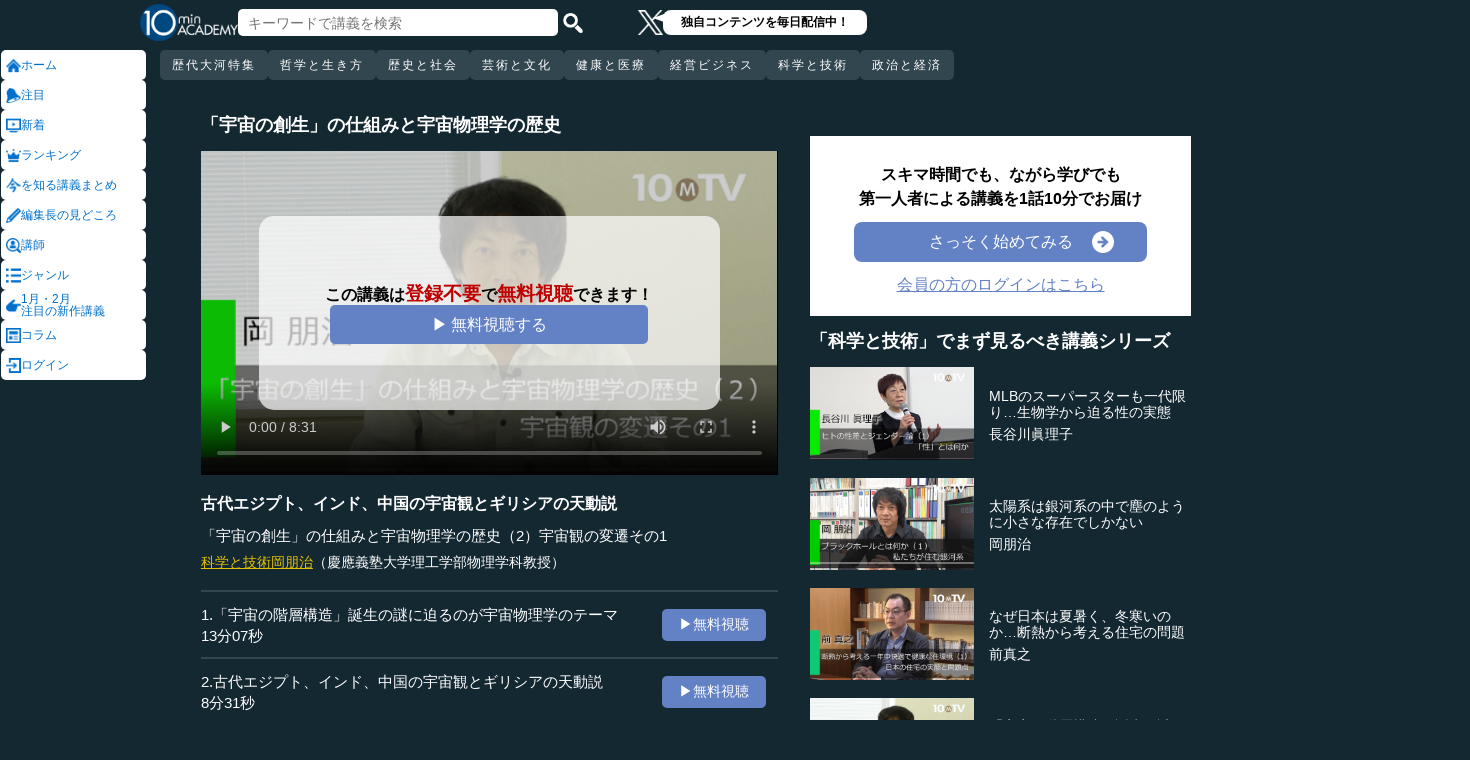

--- FILE ---
content_type: text/html; charset=UTF-8
request_url: https://10mtv.jp/pc/content/detail.php?movie_id=3787
body_size: 19753
content:
<!DOCTYPE html>
<html lang="ja">
<head>
 <meta http-equiv="Content-Type" content="text/html; charset=UTF-8" />
 <script type="text/javascript" src="/js/jquery-1.9.0.min.js"></script>

<meta name="robots" content="noarchive" />
<link rel="stylesheet" type="text/css" href="https://10mtv.jp//pc/css/common.css.php">
<link rel="stylesheet" href="https://10mtv.jp//pc/css/flipsnap.css.php">
<script type="text/javascript" src="https://10mtv.jp/js/custom-scripting.js"></script>
<script type="text/javascript" src="https://10mtv.jp/js/util.js"></script>
<script type="text/javascript" src="https://10mtv.jp/js/flipsnap.min.js"></script>



<link href="https://10mtv.jp/js/lity-1.6.1/dist/lity.css" rel="stylesheet">
<script src="https://10mtv.jp/js/lity-1.6.1/dist/lity.js"></script>

<script src="/v2/js/jquery.lazyload.js"></script>

<link rel="stylesheet" href="https://10mtv.jp/pc/css/thumbnail.css.php" media="screen">
<script type="text/javascript" src="https://10mtv.jp/js/thumbnail.js.php"></script>

<style>
body {
	overflow-x: hidden;
}

#pagetop_box{
	left: auto;
	right: 15px;
	bottom: 120px;
}

.header-common{
	width: 100%;
	position: fixed;
	top: 0;
	z-index: 100;
	height: auto;
	background: #142832;
}
.left-menu{
	position: absolute;
	left: 0;
	top: 0;
	/*height: 100%;*/
	display: flex;
	flex-flow: column;
	/*flex-basis: 150px;
	flex-shrink: 0;*/
	row-gap: 8px;
	background: #142832;
	padding-top: 50px;
	width: 150px;
}
.header-common .left-menu .menu-item{
	display: flex;
	align-items: center;
	column-gap: 5px;
	width: 90%;
	margin-left: 1px;
	background: #fff;
	padding: 5px;
	border: none;
	border-radius: 5px;
	height: 20px;
	color: #0070CC;
}

.header-common .left-menu #mydata-item{
	width: 93.5%;
	margin-left: 0px;
	border-radius: 4px;
}


.mydata-add-class{
	background: #0070CC !important;
	border-bottom-left-radius: 0 !important;
	border-bottom-right-radius: 0 !important;
	color: #fff !important;
}

.header-common .active{
	background: #0070CC !important;
	color: #fff !important;
}
.header-common .left-menu .menu-item img{
	width: 15px;
	height: 15px;
}
.header-common .left-menu .menu-item .icon_text{
	font-size: 12px;
	line-height: 12px;
}
.header-common .header-inner{
	background: #142832;
	width: calc(100% - 150px);
	position: relative;
	margin-left: 150px;
}
.header-common .header-inner .header-top{
	display: flex;
	align-items: center;
	/*justify-content: space-between;*/
	column-gap: 30px;
	height: 45px;
}
.header-common .header-inner .header-logo{
	margin-left: -10px;
}
.header-common .header-inner .header-logo img{
	width: 98px;
	height: auto;
	padding-bottom: 0;
	vertical-align: bottom;
}
.header-common .header-inner .header-search{
	display: flex;
	align-items: center;
	height: 38px;
}
.search-input-box {
	flex-grow: 1;
	height: 70% !important;
	width: 300px !important;
	border: none !important;
	padding: 0 10px !important;
	border-radius: 5px;
}
.header-search img {
	width: 20px;
	height: 20px;
	cursor: pointer;
	padding: 0 5px;
}
.top-dummy{
	width: 150px;
}
/* スクロールバーを非表示化 */
.no-scrollbar::-webkit-scrollbar {
	display: none;
}
.no-scrollbar {
	-ms-overflow-style: none;
	scrollbar-width: none;
}

/* タブメニュー */
.header-common .header-inner .header-tab-menu{
	height: 40px;
	position: relative;
	width: 100%;
	display: grid;
	grid-template-columns: min-content 1fr min-content;
	align-items: center;
	justify-content: center;
}

/* 矢印ボタンのスタイル */
.header-common .header-inner .header-tab-menu .arrow-button {
	background-color: transparent;
	z-index: 10;
	border: none;
	outline: none;
	cursor: pointer;
	display: flex;
	align-items: center;
	justify-content: center;
	transition: all 0.3s ease-in-out;
	padding: 4px 5px;
}
#left-arrow {
	grid-column: 1;
}
#right-arrow {
	grid-column: 3;
}
.header-common .header-inner .header-tab-menu .arrow-button img {
	width: 20px;
	height: 20px;
}

/* 矢印を非表示にするクラス */
.hidden {
	opacity: 0;
	pointer-events: none;
	width: 0.1px;
	padding: 0;
	overflow: hidden;
}

/* 横スクロールメニューのスタイル */
.header-common .header-inner .header-tab-menu .scroll-menu {
	display: flex;
	align-items: center;
	overflow-x: auto;
	white-space: nowrap;
	height: 40px;
	gap: 16px;
	grid-column: 2;
}

/* ボタンのスタイル */
.header-common .header-inner .header-tab-menu .menu-button {
	display: inline-block;
	padding: 9px 12px;
	border-radius: 5px;
	height: 30px;
	font-size: 12px;
	line-height: 12px;
	font-weight: 500;
	flex-shrink: 0;
	background-color: #324650;
	transition: background-color 0.3s, color 0.3s;
	border: none;
	outline: none;
	cursor: pointer;
	color: #ffffff;
	letter-spacing: 2px;
}

/* 画面幅が750px以下の場合の調整 */
@media (max-width: 750px) {
	.header-common .header-inner .header-tab-menu {
		grid-template-columns: min-content 1fr;
	}
	#left-arrow {
		grid-column: 1;
	}
	#right-arrow {
		position: absolute;
		top: 0;
		right: 0;
		height: 100%;
		background: #142832;
		z-index: 10;
	}
	.search-input-box {
		width: clamp(150px, calc(100% - 20px), 300px) !important;
	}
}

.header-common .left-menu details{
	box-sizing: border-box;
	background: #fff;
	width: 145px;
	font-size: 12px;
	text-align: left;
	border-radius: 5px;
	margin-left: 1px;
}
.header-common .left-menu details summary{
	cursor: pointer;
	list-style: none;
}
.header-common .left-menu details summary::-webkit-details-marker{
	display: none;
}

.header-common .left-menu details ul{
	margin-top: 2px;
	padding: 0;
	list-style: none;
	max-height: 150px;
	overflow-y: auto;
	width: 100%;
	box-sizing: border-box;
}

.header-common .left-menu details ul::-webkit-scrollbar {
	width: 8px; 
	height: 8px;
}

.header-common .left-menu details ul::-webkit-scrollbar-thumb {
	background-color: #aaa; 
	border-radius: 4px;
}

.header-common .left-menu details ul::-webkit-scrollbar-corner {
	border-bottom-right-radius: 5px; 
	background: transparent;
}

.header-common .left-menu details li{
      margin: 0;
}

.header-common .left-menu details a{
	text-decoration: none;
	color: #338CD6;
	display: block;
	width: 100%;
	padding: 6px 8px 6px 17%;
	box-sizing: border-box;
	position: relative;
}

.header-common .left-menu details a::after{
	content: '';
	position: absolute;
	left: 8px;
	right: 8px;
	bottom: 0;

	height: 1px;
	background-color: #ddd;
}

/* 最後の項目には下線を表示しない */
.header-common .left-menu details ul li:last-child a::after{
	content: none;
}

/*
@media screen and (max-height: 1080px) and (max-width: 1920px) {
	.header-common .left-menu details ul{
		max-height: 70px!important;
	}

	.header-common .left-menu details a{
		padding: 2px 8px 2px 17%!important;
	}
}
*/

.mydata-list{
	max-height: 70px!important;
}

.mydata-list-a{
	padding: 2px 8px 2px 17%!important;
}

.top-register-box {
	width: 100%;
	background-color: #FFF;
	font-size: 14px;
	position: fixed;
	bottom: 0;
	left: 0;
	right: 0;
	z-index: 100;
}

.top-register-warp {
	margin: 7px 4px;
	background: #FFD700;
	border-radius: 5px;
}

.top-register-inner {
	display: flex;
	justify-content: center;
	align-items: center;
	gap: 40px;
	width: 980px;
	margin: 0 auto;
	padding: 5px 0;
}

.top-register-inner .entry {
	gap: 30px;
	display: flex;
	align-items: center;
	padding: 5px 20px 5px 70px;
	background: #142832;
	color: #fff;
	font-weight: bold;
	border-radius: 5px;
	white-space: nowrap;
	width: 250px;
	box-sizing: border-box;
}

.entry img {
	height: 20px;
	margin-left: auto;
}

.top-register-title {
	white-space: nowrap;
	align-self: center;
}

/* 注目デザイン */
.top-bell {
	position: fixed;
	bottom: 110px;
	right: 11px;
	display: flex;
	z-index: 1001;
}

.top-bell .bell-image {
	background: #fff;
	padding: 15px;
	display: flex;
	align-items: center;
	justify-content: center;
	flex-direction: column;
	border: 0;
	border-radius: 45px;
	width: 45px;
	flex-shrink: 0;
}

.top-bell .bell-image img {
	width: 25px;
	height: auto;
	display: block;
}

.top-bell .bell-image a {
	text-decoration: none;
}

.top-bell .bell-text {
	padding-top: 2px;
	font-size: 12px;
}

.x-area{
	display: flex;
	justify-content: center;
	align-items: center;
	gap: 15px;
	height: 45px;
	margin-left: 50px;
	padding: 20px 0;
}

.x-area .icon{
	flex-shrink: 0;
}

.x-area .icon img{
	width: 25px;
	aspect-ratio: 1 / 1;
	height: auto;
	display: block;
}

.balloon{
	position: relative;
	background: #ffffff;
	padding: 0 10px;
	border-radius: 8px;
	font-size: 12px;
	line-height: 1.3;
	color: #000;
}

.balloon::before{
	content: "";
	position: absolute;
	left: -10px;
	top: 32%;
	transform: translateY(-50%);
	border-width: 4px 11px 4px 0;
	border-style: solid;
	border-color: transparent #ffffff transparent transparent;
}

.balloon p{
	margin: 5px 8px;
	white-space: nowrap;
	font-weight: bold;
}

.balloon a{
	text-decoration: none;
	color: #000;
}
</style>

<script>
var pagetop_flag = false;

$(document).ready(function(){
	const scr_w = screen.width;
	const scr_h = screen.height;
	const aspect = scr_w / scr_h;

	// 幅 <= 1920 かつ 高さ < 1200
	if(scr_w <= 1920 && scr_h >= 600 && scr_h <= 1079 && aspect >= 1.70 && aspect <= 1.85) {
		$("#mydata-details ul").addClass("mydata-list");
		$("#mydata-details ul li a").addClass("mydata-list-a");
	}

	// スクロール位置
	const scr_idex = "0";
	$('#scroll-menu').scrollLeft(scr_idex);

	// トップへ戻るボタン
	var pagetop = $('#pagetop_box');
	$(window).scroll(function(){

		if($(this).scrollTop() > 400 ){
			if(!pagetop_flag){
				pagetop.fadeIn();
				pagetop_flag = true;
			}

	    	}else{
	    		if(pagetop_flag){
			    	pagetop.fadeOut();
	    			pagetop_flag = false;
	    		}
		}

	});

	pagetop.click(function(){
		$('body, html').animate({scrollTop:0}, 500);
		return false;
	});

	// 検索
	$('.top-serach').click(function() {
		$('#fm-header').submit();
	});

	$('#mydata-details').on('toggle', function() {
		const isOpened = this.open;
		if (isOpened) {
			$('#mydata-item').addClass('mydata-add-class');
			$('#mydata-icon').attr('src', 'https://10mtv.jp/v2/images/common/icons/pc/mydata_active.png');
		} else {
			$('#mydata-item').removeClass('mydata-add-class');
			$('#mydata-icon').attr('src', 'https://10mtv.jp/v2/images/common/icons/pc/mydata_inactive.png');
		}
	});

	$('.tab-menu-link').on('click', function(e) {
		var target = this.dataset.href;

		var idx = $('#scroll-menu').scrollLeft();
		if(idx > 0) {
			target = (target.includes('?')) ? target + "&scr_idex=" + idx : target + "?scr_idex=" + idx;
		}

//		setTimeout(function() {
			window.location.href = target;
//		}, 500); 
	});
});

$(document).ready(function() {
	const scrollMenu = $('#scroll-menu');
	const leftArrow = $('#left-arrow');
	const rightArrow = $('#right-arrow');
	const scrollAmount = 200;
	const tolerance = 5;

	const checkArrows = () => {
		// scrollWidthはjQueryでは取得できないため、ネイティブのDOM要素を使用
		const scrollWidth = scrollMenu.prop('scrollWidth');
		const clientWidth = scrollMenu.width();

		// Math.round() を使用して、スクロール値の比較における微小な差を吸収
		const scrollLeft = Math.round(scrollMenu.scrollLeft());
		const maxScrollLeft = Math.round(scrollWidth - clientWidth);

		// スクロールが必要かどうかを判定
		const isScrollNeeded = scrollWidth > clientWidth + tolerance;

		if (isScrollNeeded) {
			// 左矢印の表示/非表示を切り替え
			// scrollLeft が 0 (または tolerance 内) なら非表示
			leftArrow.toggleClass('hidden', scrollLeft <= tolerance);

			// 右矢印の表示/非表示を切り替え
			// scrollLeft が最大スクロール位置 (またはその tolerance 内) なら非表示
			rightArrow.toggleClass('hidden', scrollLeft >= maxScrollLeft - tolerance);
		} else {
			// スクロールが必要ない場合は両方の矢印を非表示
			leftArrow.addClass('hidden');
			rightArrow.addClass('hidden');
		}
	};

	// 左矢印クリック
	leftArrow.on('click', function() {
		// 現在のスクロール位置から scrollAmount 分引く
		scrollMenu.scrollLeft(scrollMenu.scrollLeft() - scrollAmount);

		// スクロール後、矢印のチェックを非同期で実行
		setTimeout(checkArrows, 50);
	});

	// 右矢印クリック時
	rightArrow.on('click', function() {
		// 現在のスクロール位置に scrollAmount 分足す
		scrollMenu.scrollLeft(scrollMenu.scrollLeft() + scrollAmount);

		// スクロール後、矢印のチェックを非同期で実行
		setTimeout(checkArrows, 50);
	});

	// スクロール時とウィンドウリサイズ時に矢印をチェック
	scrollMenu.on('scroll', checkArrows);

	// ウィンドウリサイズ時は、スクロールバーの出現/消失の処理を考慮してディレイを入れる
	$(window).on('resize', function() {
		setTimeout(checkArrows, 150);
	});

	// 初期実行
	checkArrows();
});

</script>

<!-- Google Ad Manager (GPT) -->
<script async src="https://securepubads.g.doubleclick.net/tag/js/gpt.js"></script><script async src="https://securepubads.g.doubleclick.net/tag/js/gpt.js" crossorigin="anonymous"></script>
<script>
  window.googletag = window.googletag || {cmd: []};
  googletag.cmd.push(function() {
    googletag.defineSlot('/22943064003/10mtv_movie', [[336, 280], [300, 250]], 'div-gpt-ad-1769067899468-0').addService(googletag.pubads());
    googletag.pubads().enableSingleRequest();
    googletag.enableServices();
  });
</script>


<!-- Google Tag Manager -->
<script>(function(w,d,s,l,i){w[l]=w[l]||[];w[l].push({'gtm.start':
new Date().getTime(),event:'gtm.js'});var f=d.getElementsByTagName(s)[0],
j=d.createElement(s),dl=l!='dataLayer'?'&l='+l:'';j.async=true;j.src=
'https://www.googletagmanager.com/gtm.js?id='+i+dl;f.parentNode.insertBefore(j,f);
})(window,document,'script','dataLayer','GTM-5KW5K8F5');</script>
<!-- End Google Tag Manager -->

<link rel="apple-touch-icon" href="https://10mtv.jp/image/icon2.png">

<title>古代エジプト、インド、中国の宇宙観とギリシアの天動説 - 岡朋治 | 教養動画メディア『テンミニッツ・アカデミー』</title>

<meta property="fb:app_id" content="1668188140098602" />
<meta property="og:type" content="article"/>
<meta property="og:title" content="古代エジプト、インド、中国の宇宙観とギリシアの天動説 - 岡朋治 | 教養動画メディア『テンミニッツ・アカデミー』"/>
<meta property="og:description" content="人類はこれまでどのように宇宙を見てきたのか。古くは神話的な宇宙観が支配的であった。古代のエジプト、インド、中国の宇宙観をたどりながら、ギリシアの宇宙観を紐解く。有名な天動説は古代ギリシアで最初に生まれたものだが、その原型はどういったものだったのか。（全12話中第2話）" />
<meta property="og:site_name" content="テンミニッツ・アカデミー"/>

<meta name="twitter:card" content="summary_large_image">
<meta name="twitter:site" content="@10mtv_opinion">
<meta name="twitter:title" content="古代エジプト、インド、中国の宇宙観とギリシアの天動説 - 岡朋治 | 教養動画メディア『テンミニッツ・アカデミー』">
<meta name="twitter:description" content="人類はこれまでどのように宇宙を見てきたのか。古くは神話的な宇宙観が支配的であった。古代のエジプト、インド、中国の宇宙観をたどりながら、ギリシアの宇宙観を紐解く。有名な天動説は古代ギリシアで最初に生まれたものだが、その原型はどういったものだったのか。（全12話中第2話）">
<meta name="description" content="人類はこれまでどのように宇宙を見てきたのか。古くは神話的な宇宙観が支配的であった。古代のエジプト、インド、中国の宇宙観をたどりながら、ギリシアの宇宙観を紐解く。有名な天動説は古代ギリシアで最初に生まれたものだが、その原型はどういったものだったのか。（全12話中第2話）">
<meta property="og:image" content="https://10mtv.jp/image/movie_poster.php?movie_id=3787&lecturer_id=202" />
<meta name="twitter:image" content="https://10mtv.jp/image/movie_poster.php?movie_id=3787&lecturer_id=202">

<script type="application/ld+json">
{
	"@context": "https://schema.org",
	"@type": "Article",
	"headline": "古代エジプト、インド、中国の宇宙観とギリシアの天動説",
	"image": [
		"https://10mtv.jp/image/movie_poster.php?movie_id=3787&lecturer_id=202"
	],
	"datePublished": "2020-12-20T00:00:00+09:00",
	"dateModified": "2020-12-20T00:00:00+09:00",
	"author": {
		"@type": "Person",
		"name": "岡朋治",
		"jobTitle": "慶應義塾大学理工学部物理学科教授",
		"url": "https://10mtv.jp/pc/content/lecturer_detail.php?lecturer_id=202",
		"worksFor": {
			"@type": "Organization",
			"name": "慶應義塾大学理工学部物理学科教授"
		}
	},
	"publisher": {
		"@type": "Organization",
		"name": "テンミニッツ・アカデミー",
		"logo": {
			"@type": "ImageObject",
			"url": "https://10mtv.jp/v2/images/common/site-image.png"
		}
	},
	"description": "人類はこれまでどのように宇宙を見てきたのか。古くは神話的な宇宙観が支配的であった。古代のエジプト、インド、中国の宇宙観をたどりながら、ギリシアの宇宙観を紐解く。有名な天動説は古代ギリシアで最初に生まれたものだが、その原型はどういったものだったのか。（全12話中第2話）"
}
</script>

<script type="application/ld+json">
{
	"@context": "https://schema.org",
	"@type": "BreadcrumbList",
	"itemListElement":
	[
		{
			"@type": "ListItem",
			"position": 1,
			"name": "テンミニッツ・アカデミー",
			"item": "https://10mtv.jp/"
		},
		{
			"@type": "ListItem",
			"position": 2,
			"name": "講師一覧",
			"item": "https://10mtv.jp/pc/content/lecturer_list.php"
		},
		{
			"@type": "ListItem",
			"position": 3,
			"name": "岡朋治",
			"item": "https://10mtv.jp/pc/content/lecturer_detail.php?lecturer_id=202"
		},
		{
			"@type": "ListItem",
			"position": 4,
			"name": "古代エジプト、インド、中国の宇宙観とギリシアの天動説",
			"item": "https://10mtv.jp/pc/content/detail.php?movie_id=3787"
		}
	]
}
</script>

</head>




<body>
<!-- Google Tag Manager (noscript) -->
<noscript><iframe src="https://www.googletagmanager.com/ns.html?id=GTM-5KW5K8F5"
height="0" width="0" style="display:none;visibility:hidden"></iframe></noscript>
<!-- End Google Tag Manager (noscript) -->


<img id="pagetop_box" src="https://10mtv.jp/v2/images/common/back_to_top.png">

<header class="header-common">

	<div class="left-menu">
		<a href="/index.php">
<div class="menu-item">
	<img src="https://10mtv.jp/v2/images/common/icons/pc/home_inactive.png" alt="ホーム">
	<div class="icon_text">ホーム</div>
</div>
</a><a href="/pc/content/detail.php?movie_id=3725"
	onclick="gtag('event', 'select_content', {'group_id': '非会員','item_list_name': 'ホーム枠_注目ダイレクト','item_brand': '独裁の世界史～未来への提言編','item_name': '独裁の世界史～未来への提言編（1）国家の三つの要素','item_category': '歴史と社会','item_category2': '歴史・民族'});">
<div class="menu-item">
	<img src="https://10mtv.jp/v2/images/common/icons/pc/bell_inactive.png" alt="注目">
	<div class="icon_text">注目</div>
</div>
</a><a href="/pc/content/search_list.php">
<div class="menu-item">
	<img src="https://10mtv.jp/v2/images/common/icons/pc/new_inactive.png" alt="新着">
	<div class="icon_text">新着</div>
</div>
</a><a href="/pc/content/ranking.php">
<div class="menu-item">
	<img src="https://10mtv.jp/v2/images/common/icons/pc/rank_inactive.png" alt="ランキング">
	<div class="icon_text">ランキング</div>
</div>
</a><a href="/pc/feature/index.php">
<div class="menu-item">
	<img src="https://10mtv.jp/v2/images/common/icons/pc/special_inactive.png" alt="今を知る講義まとめ">
	<div class="icon_text">を知る講義まとめ</div>
</div>
</a><a href="/pc/highlight/"
	onclick="gtag('event', 'select_content', {'group_id': '非会員','item_list_name': 'ホームボタン_編集長が語る','item_brand': '','item_name': '編集長が語るページ','item_category': '','item_category2': ''});">
<div class="menu-item">
	<img src="https://10mtv.jp/v2/images/common/icons/pc/highlight_inactive.png" alt="編集長の見どころ">
	<div class="icon_text">編集長の見どころ</div>
</div>
</a><a href="/pc/content/lecturer_list.php">
<div class="menu-item">
	<img src="https://10mtv.jp/v2/images/common/icons/pc/lecturer_inactive.png" alt="講師">
	<div class="icon_text">講師</div>
</div>
</a><a href="/pc/content/genre.php"
	onclick="gtag('event', 'select_content', {'group_id': '非会員','item_list_name': 'ホームボタン_ジャンル','item_brand': '','item_name': 'ジャンルページ','item_category': '','item_category2': ''});">
<div class="menu-item">
	<img src="https://10mtv.jp/v2/images/common/icons/pc/genre_inactive.png" alt="ジャンル">
	<div class="icon_text">ジャンル</div>
</div>
</a><a href="/program_guide/"
	onclick="gtag('event', 'select_content', {'group_id': '非会員','item_list_name': 'ホームボタン_注目の新作講義','item_brand': '','item_name': 'プログラムガイド','item_category': '','item_category2': ''});">
<div class="menu-item">
	<img src="https://10mtv.jp/v2/images/common/icons/pc/guide_inactive.png" alt="1月・2月<br>注目の新作講義">
	<div class="icon_text">1月・2月<br>注目の新作講義</div>
</div>
</a><a href="/pc/column/"
	onclick="gtag('event', 'select_content', {'group_id': '非会員','item_list_name': 'ホームボタン_コラム','item_brand': '','item_name': 'コラムページ','item_category': '','item_category2': ''});">
<div class="menu-item">
	<img src="https://10mtv.jp/v2/images/common/icons/pc/column_inactive.png" alt="コラム">
	<div class="icon_text">コラム</div>
</div>
</a><a href="/pc/login.php">
<div class="menu-item">
	<img src="https://10mtv.jp/v2/images/common/icons/pc/login_inactive.png" alt="ログイン">
	<div class="icon_text">ログイン</div>
</div>
</a>
	</div>

	<div class="header-inner">
		<div class="header-top">
			<div class="header-logo">
				<a href="https://10mtv.jp/index.php" style="display: block;text-align: center;">
					<img src="/v2/images/non_member/pc_top_logo.png" alt="テンミニッツ・アカデミー｜有識者による1話10分のオンライン講義">
				</a>
			</div>
			<form method="get" action="https://10mtv.jp/pc/content/search_list.php" id="fm-header">
			<div class="header-search">
				<input type="text" name="keyword" class="search-input-box" value="" placeholder="キーワードで講義を検索">
				<img class="top-serach" src="/v2/images/common/icon_search.png" alt="検索">
			</div>
			</form>
			<div class="x-area">
				<div class="icon">
					<a href="https://x.com/10mtv_opinion" target="_blank" rel="noopener noreferrer">
					<img src="/v2/images/common/icons/logo-white.png" alt="エックス">
					</a>
				</div>
				<div class="balloon">
					<a href="https://x.com/10mtv_opinion" target="_blank" rel="noopener noreferrer">
					<p>
						独自コンテンツを毎日配信中！
					</p>
					</a>
				</div>
			</div>
		</div>
		<div class="header-tab-menu">
			<button id="left-arrow" class="arrow-button hidden" aria-label="前の項目へ">
				<img src="/v2/images/common/icons/pc/left_arrow.png" alt="前へ">
			</button>

			<nav id="scroll-menu" class="scroll-menu no-scrollbar">
				<button class="menu-button tab-menu-link" data-href="/pc/custom/index.php?tag_id=90">歴代大河特集</button><button class="menu-button tab-menu-link" data-href="/index.php?tag_id=4">哲学と生き方</button><button class="menu-button tab-menu-link" data-href="/index.php?tag_id=2">歴史と社会</button><button class="menu-button tab-menu-link" data-href="/index.php?tag_id=5">芸術と文化</button><button class="menu-button tab-menu-link" data-href="/index.php?tag_id=7">健康と医療</button><button class="menu-button tab-menu-link" data-href="/index.php?tag_id=6">経営ビジネス</button><button class="menu-button tab-menu-link" data-href="/index.php?tag_id=3">科学と技術</button><button class="menu-button tab-menu-link" data-href="/index.php?tag_id=1">政治と経済</button>
			</nav>

			<button id="right-arrow" class="arrow-button hidden" aria-label="次の項目へ">
				<img src="/v2/images/common/icons/pc/right_arrow.png" alt="次へ">
			</button>
		</div>
	</div>
</header>
<script src="https://10mtv.jp/v2/js/jquery.lazyload.js"></script>
<script>
// Lazy Loadを起動する
$( function(){
	$( 'img.lazy' ).lazyload({
		threshold: 500 ,		// 200pxの距離まで近づいたら表示する
		effect: "fadeIn" ,		// じわじわっと表示させる
		effect_speed: 1000 ,	// 1秒かけて表示させる
	});

	$( 'img.lazy_doc_img' ).lazyload({
		effect: "fadeIn" ,		// じわじわっと表示させる
		effect_speed: 1000 ,	// 1秒かけて表示させる
		event: 'sporty'
	});
});

$(document).ready(function(){

	const judge_sec = 89;
	const judge_sec2 = "408";
	const free_flag = "1";
	var send_flg = 0;

	// 講義操作
	const video = $('#video_id').get(0);
	if(free_flag == 0) {
		//----------------------------------------------------------
		// video -> timeupdate
		//----------------------------------------------------------
		video.addEventListener("timeupdate", function() {
			if(parseInt(video.currentTime) >= judge_sec){
				video.pause();
				//video.currentTime = 0;
				video.controls = false;
				$("#video_id").css("visibility","hidden");
				$(".video-overlay2").show();
			}
		}, false);
	} else {
		video.addEventListener("ended", function() {
			video.pause();
			video.controls = false;
			//send_flg = 2;
			$("#video_id").removeClass("video_scroll");
			$('#video_scroll_close').hide();
			$('#video_scroll_title').hide();
			$("#video_id").css("visibility","hidden");
			$(".video-overlay2").show();
		}, false);

		video.addEventListener("timeupdate", function() {
			if(send_flg == 1) {
				// 再生時間が80%を超過
				if(parseInt(video.currentTime) >= judge_sec2){
					send_flg = 2;
					send_data(1);
				}
			}
		}, false);
	}

	$("#video_play").click(function(){
		$(".video-overlay").hide();

		// 講義視聴回数を保存
		if(send_flg == 0) {
			send_flg = 1;
			send_data(0);
		}
		video.play();
	});

	// 再生データを送信（初回・80%再生時）
	function send_data(play_type) {
		var send_url = "https://10mtv.jp/api/free_movie/set_free_movie.php";

		$.ajax({
			type: 'POST',
			dataType:'json',
			url:send_url,
			data:{
				movie_id:3787,
				hash:"313a7",
				play_type:play_type,
				platform:1,
			},
			success:function(data) {
				console.log("success:"+data.ret);
			},
			error:function(XMLHttpRequest, textStatus, errorThrown) {
				console.log("error");
			}
		});
	}

	$(".close-overlay").click(function(){
		$(".video-overlay").hide();
		video.play();
	});

	var scroll_status = 0;
	$(window).scroll(function () {
		if(send_flg == 1) {
			scroll_pos = $(window).scrollTop();

			if(scroll_pos > $('#video-pos').offset().top-10) {
				if(scroll_status == 0){
					$('#video_id').hide();
					$("#video_id").addClass("video_scroll");
					$('#video_id').fadeIn(500);

					$('#video_scroll_title').fadeIn(500);

					scroll_status = 1;
				}
			} else {
				$("#video_id").removeClass("video_scroll");
				$('#video_scroll_close').hide();
				$('#video_scroll_title').hide();

				scroll_status = 0;
			}
		}
	});

	$('#video_scroll_close').on('click',function(){
    	$("#video_id").removeClass("video_scroll");
		$('#video_scroll_close').hide();
		$('#video_scroll_title').hide();
	});

	$('#video_id').hover(function(){
		if(scroll_status == 1){
			$('#video_scroll_close').show();
		}
	},function(){
		$('#video_scroll_close').hide();
	});
	
	$('#video_scroll_close').hover(function(){
		$('#video_scroll_close').show();
	},function(){
		$('#video_scroll_close').hide();
	});

	$('#video_scroll_title').hover(function(){
		$('#video_scroll_close').show();
	},function(){
		$('#video_scroll_close').hide();
	});
});

// ボタンの開閉処理
document.addEventListener('DOMContentLoaded', () => {
	const detailsElement = document.getElementById("my-details");
	if(detailsElement) {
		const toggleButton = detailsElement.nextElementSibling;
		const maskElement = document.getElementById("mask");

		// ボタンの初期設定
		if (detailsElement.open) {
			toggleButton.textContent = "講義一覧を閉じる\u25b2";
		} else {
			toggleButton.textContent = "講義一覧を見る\u25bc";
		}

		// ボタン開閉時
		detailsElement.addEventListener('toggle', () => {
			if (detailsElement.open) {
				maskElement.classList.remove("hide-text-mask-v2");
				toggleButton.textContent = "講義一覧を閉じる\u25b2";
			} else {
				maskElement.classList.add("hide-text-mask-v2");
				toggleButton.textContent = "講義一覧を見る\u25bc";
			}
		});

		// 開閉処理
		toggleButton.addEventListener('click', () => {
			detailsElement.open = !detailsElement.open;
		});
	}
});

</script>

<style>
body{
	margin: 0;
	padding: 0;
	background: #142832;
}
.main-content{
	width: 100%;
	margin-left: 150px;
	padding: 100px 0 5% 40px;
	background: #142832 !important;
	color: #fff;
}
.inner-content{
	width: 85%;
	margin: 0;
	display: flex;
	justify-content: flex-start;
	min-width: 980px;
}
.inner-content .title{
	/*font-size: clamp(1rem, 1.2vw, 1.2vw);*/
	font-size: 18px;
	font-weight: bold;
	margin-bottom: 15px;
}
.inner-content .inner-left{
	width:53%;
	margin: 15px 3% 0 1%;
}
.video-wrapper{
	position: relative;
	top: 0;
	left: 0;
	width: 100%;
	aspect-ratio: 16 / 9;
	background: #000;
	overflow: hidden;
}
.video-wrapper video{
	background: #000000;
	width: 100%;
	height: 100%
	bject-fit: cover;
	vertical-align: bottom;
}
.video_scroll {
	position: fixed;
	top: 60px;
	bottom: auto;
	right: 10px;
	z-index: 1000;
	width: 278px!important;
	height: 150px;
	background: #000;
	opacity: 1.0;
	border: 1px solid #000000;
	outline: none;
}
#video_scroll_close {
	position:fixed;
	top:10px;
	bottom:auto;
	right:10px;
	z-index:2000;
	cursor:pointer;
	background:#555555;
	color:#cccccc;
	font-size:14px;
	padding:5px;
}

#video_scroll_title {
	position:fixed;
	top:10px;
	bottom:auto;
	right:10px;
	width:270px;
	height:40px;
	z-index:1000;
	background:#000;
	color:#dddddd;
	font-size:14px;
	padding:5px;
}
.video-overlay{
	position: absolute;
	top: 0;
	left: 0;
	width: 100%;
	height: 100%;
	background-color: rgba(0, 0, 0, 0.2);
	display: flex;
	justify-content: center;
	align-items: center;
	z-index: 1;
}
.video-overlay .video-overlay-wrapper{
	display: flex;
	flex-direction: column;
	justify-content: center;
	align-items: center;
	text-align: center;
	row-gap: 10%;
	background: rgba(255, 255, 255, 0.7);
	width: 80%;
	border-radius: 15px;
}
.video-overlay .video-overlay-wrapper .text{
	font-size: clamp(1rem, 1.2vw, 1.2vw);
	color: #000;
	font-weight: bold;
	line-height: 1.2;
}
.video-overlay .video-overlay-wrapper .text span{
	font-size: clamp(1.2rem, 1.4vw, 1.4vw);
	color: #C00000;
}
.video-overlay .video-overlay-wrapper .play-button{
	width: 65%;
	text-align: center;
	padding: 2%;
	background: #6381C5;
	color: #fff;
	font-size: clamp(1rem, 1.2vw, 1.2vw);
	text-decoration: none;
	border-radius: 5px;
	cursor: pointer;
}
.video-overlay .video-overlay-wrapper .close-overlay{
	color: #000;
	font-size: clamp(1rem, 1.2vw, 1.2vw);
	text-decoration: underline;
	cursor: pointer;
}
.video-overlay2{
	display: none;
	position: absolute;
	top: 0;
	left: 0;
	height: 100%;
	width: 100%;
	margin: 0 auto;
	padding: 6% 7% 5%;
	box-sizing: border-box;
	color: #000;
	background: #fff;
}
.video-overlay2 .top-content{
	text-align: left;
	margin-bottom: 8%;
	margin-left: 10.5%;
}
.video-overlay2 .top-content .text{
	display: inline-block;
	background: #142832;
	color: #fff;
	font-size: clamp(1rem, 1.2vw, 1.2vw);
	font-weight: bold;
	margin-top: 2%;
	padding: 2.5%;
}
.video-overlay2 .bottom-content{
	text-align: center;
	font-weight: bold;
}
.video-overlay2 .bottom-content .text{
	margin-bottom: 1%;
	font-size: clamp(1rem, 1.2vw, 1.2vw);
}
.video-overlay2 .bottom-content .register-button{
	display: flex;
	align-items: center;
	justify-content: center;
	gap: 15px;
	width: 75%;
	margin: 0 auto;
	padding: 2%;
	background: #FFD700;
	color: #000;
	border-radius: 6px;
	text-decoration: none;
}
.video-overlay2 .bottom-content .register-button .left{
	display: flex;
	align-items: center;
	justify-content: center;
	font-size: clamp(1.2rem, 1.4vw, 1.4vw);
	letter-spacing: 0.05em;
}
.video-overlay2 .bottom-content .register-button .right{
	display: flex;
	align-items: center;
	justify-content: center;
}
.video-overlay2 .bottom-content .register-button .right img{
	width: 1.8vw;
	min-width: 25px;
}

.video-overlay2 .content .text1{
	font-size: clamp(1.2rem, 1.4vw, 1.4vw);
	font-weight: bold;
}
.video-overlay2 .content .text2{
	font-weight: bold;
	margin-top: 10%;
	font-size: clamp(1.3rem, 1.6vw, 1.6vw);
	line-height: 1.2;
}
.video-overlay2 .content .next-button{
	display: block;
	width: 60%;
	margin: 0 auto;
	margin-top: 10%;
	padding: 2%;
	background: #6381C5;
	text-align: center;
	font-size: clamp(1rem, 1.2vw, 1.2vw);
	color: #fff;
	text-decoration: none;
	border-radius: 5px;
}
.inner-left .video-content .catch{
	margin: 3% 0 2%;
	font-size: 16px;
	font-weight: bold;
}
.inner-left .video-content .movie-name{
	padding-bottom: 1%;
}
.inner-left .other-deta{
	display: flex;
	column-gap: 2%;
	font-size: 14px;
}
.inner-left .other-deta a{
	color: #E1C006;
	text-decoration: underline;
}
.inner-left .series-content{
	margin-top: 3%;
}
.inner-left .series-content .wrapper{
	display: flex;
	position: relative;
	padding: 2% 0;
	align-items: center;
	column-gap: 1%;
	border-bottom: 2px solid #324650;
}
.inner-left .series-content .wrapper-add{
	border-top: 2px solid #324650;
}
.inner-left .series-content .left{
	width: 80%;
}
.inner-left .series-content .left a{
	color: #fff;
	text-decoration: none;
}
.inner-left .series-content .right{
	width: 19%;
	display: flex;
	justify-content: end;
	text-align: center;
}
.inner-left .series-content .right a{
	display: contents;
	width: 100%;
	color: #fff;
	text-decoration: none;
}
.inner-left .series-content .right .free-play-botton {
	width: 85%;
	padding: 5%;
	background: #6381C5;
	border-radius: 5px;
	font-size: 14px;
}
.series-content .unlisted{
	color: #6B7377;
}
.inner-left details {
	padding: 0;
	margin: 0;
	padding-bottom: 15px;
	width: 100%;
}
.inner-left summary {
	list-style: none;
	cursor: pointer;
	display: flex;
	column-gap: 1%;
	align-items: center;
	width: 100%;
	padding: 0;
	margin: 0;
}
.inner-left summary::-webkit-details-marker {
	display: none;
}
.inner-left .toggle-button {
	position: absolute;
	bottom: 0;
	left: 50%;
	transform: translate(-50%, 50%);
	background-color: #FFF;
	color: #000;
	font-weight: bold;
	padding: 0.5% 3%;
	border: 1px solid #324650;
	border-radius: 15px;
	z-index: 1;
	white-space: nowrap;
	cursor: pointer;
}
.inner-left .inner-line {
	border: none;
	border-top: 2px solid #324650;
	margin: 15px 0 0;
	width: 100%;
}
.inner-left details > .wrapper {
	padding-left: 0;
}
.inner-left .series-content details .wrapper:last-child {
	border-bottom: none !important;
	padding-bottom: 0;
}
.inner-left .movie-text {
	margin-top: 5%;
}
.inner-left .movie-text .text-data{
	position:relative;
	padding-top: 5%;
}
.inner-left .movie-text .text-data a{
	color: #fff;
	text-decoration: underline;
	text-underline-offset: 2px;
}
.inner-left .movie_category .genre-link{
	display: flex;
}
.inner-left .movie_category ul{
	clear: both;
	margin: 0;
	padding: 0;
	list-style: none;
	line-height: 160%;
}
.inner-left .movie_category ul li{
	margin: 0 10px 0 0;
}
.inner-left .movie_category ul li:before{
	content: " > ";
}
.inner-left .movie_category ul li:first-child:before{
	content: "";
}
.inner-left .movie_category ul li a{
	color: #fff;
}
.inner-left .hide-text-mask-v2{
	bottom: 0;
	height: 100px;
	width: 100%;
	left: 0px;
	position: absolute;
	z-index: 1;
	background-image: -webkit-linear-gradient(top, rgba(20, 40, 50, 0) 0%, rgba(20, 40, 50, 0.7) 50%, rgba(20, 40, 50, 1) 100%);
}
.inner-left .register-box{
	/*margin-top: 5%;*/
	padding: 4% 0;
	text-align: center;
	background: #142832;
	line-height: 2;
}
.inner-left .register-box .register-title{
	color: #FFF;
	font-size: clamp(1rem, 1.2vw, 1.2vw);
	font-weight: bold;
	/*padding-bottom: 3%;*/
}
.inner-left .register-box .entry{
	position: relative;
	margin: 0 auto;
	padding: 0.5%;
	width: 50%;
	background: #6381C5;
	border-radius: 8px;
	font-size: clamp(1.2rem, 1.4vw, 1.4vw);
	font-weight: bold;
}
.inner-left .register-box .entry a{
	text-decoration: none;
	color: #ffffff;
}
.inner-left .register-box .entry .arrow{
	width: 30%;
	display: flex;
	justify-content: center;
	position: absolute;
	top: 0;
	bottom: 0;
	right: 0;
}
.inner-left .register-box .entry .arrow img{
	margin: auto;
	width: 25%;
	aspect-ratio: 1 / 1;
	height: auto;
}
.inner-left .register-box .login{
	margin-top: 0.5%;
	font-size: clamp(1rem, 1.2vw, 1.2vw);
}
.inner-left .register-box .login a{
	color: #fff;
	text-decoration: underline;
}

.inner-left #breadcrumbs {
	color: #fff !important;
}
.inner-left #breadcrumbs ol, #breadcrumbs ol li {
	padding: 0;
	margin: 0;
}
.inner-left #breadcrumbs ol li {
	display: inline;
	list-style-type: none;
}
.inner-left #breadcrumbs ol li a {
	color: #fff !important;
	text-decoration: underline;
}
.inner-left #breadcrumbs ol li:first-child:before {
	content: "";
}
.inner-left #breadcrumbs ol li:before {
	content: " > ";
}
.inner-right{
	width:35%
}
.two-column-grid{
	display: grid;
	grid-template-columns: 43% auto;
	align-items: center;
	gap: 15px;
	font-size: 14px;
	line-height: 1.2;
}
.two-column-grid img{
	width: 100%;
	aspect-ratio: 16 / 9;
	object-fit: cover;
}
.two-column-grid a{
	color: #fff;
}
.two-column-grid .lecturer{
	margin-top: 3%;
}
.inner-right .register-box{
	/*margin-top: 5%;*/
	padding: 4% 0;
	text-align: center;
	background: #fff;
	line-height: 2;
}
.inner-right .register-box .register-title{
	color: #000;
	font-size: clamp(1rem, 1.2vw, 1.2vw);
	font-weight: bold;
	padding: 3% 0;
	line-height: 1.5;
}
.inner-right .register-box .entry{
	position: relative;
	margin: 0 auto;
	padding: 1%;
	width: 75%;
	background: #6381C5;
	border-radius: 8px;
	font-size: clamp(1rem, 1.2vw, 1.2vw);
}
.inner-right .register-box .entry a{
	text-decoration: none;
	color: #ffffff;
}
.inner-right .register-box .entry .arrow{
	width: 30%;
	display: flex;
	justify-content: center;
	position: absolute;
	top: 0;
	bottom: 0;
	right: 0;
}
.inner-right .register-box .entry .arrow img{
	margin: auto;
	width: 25%;
	aspect-ratio: 1 / 1;
	height: auto;
}
.inner-right .register-box .login{
	margin-top: 2%;
	font-size: clamp(1rem, 1.2vw, 1.2vw);
}
.inner-right .register-box .login a{
	color: #6381C5;
	text-decoration: underline;
}
</style>


<div class="main-content">

	<!-- video scroll -->
	<div id="video_scroll_close" style="display:none;">
		閉じる
	</div>

	<div id="video_scroll_title" style="display:none;">
		<div style="font-weight:bold; font-size:14px; padding-left:5px; margin-right:15px; overflow:hidden; text-overflow: ellipsis; white-space:nowrap;">
			古代エジプト、インド、中国の宇宙観とギリシアの天動説
		</div>
		<div style="font-size:12px; padding-left:5px; margin-right:15px; overflow:hidden; text-overflow: ellipsis; white-space:nowrap;"">
			「宇宙の創生」の仕組みと宇宙物理学の歴史（2）宇宙観の変遷その1 
		</div>
	</div>
	<!-- video scroll end -->

	<div class="inner-content">
		<div class="inner-left">
			<div class="title">「宇宙の創生」の仕組みと宇宙物理学の歴史</div>			<section>
				<div class="video-wrapper">
					<video
					 src="/pc/content/product_mp4.php?movie_id=3787&hash=313a7&hq=1"
					 id="video_id"
					 onclick="videoControl();"
					 webkit-playsinline="webkit-playsinline"
					 x-webkit-airplay="allow"
					 playsinline="playsinline"
					 controls="controls"
					 controlsList="nodownload"
					 oncontextmenu="return false;"
					 style="background:#000000; width: 100%; vertical-align: bottom;"
					 poster="/image/movie_poster.php?movie_id=3787&lecturer_id=202"
					></video>
					<!-- videoオーバレイ -->
<div class="video-overlay">
	<div class="video-overlay-wrapper" style="height: 60%;">
		<div class="text">
	この講義は<span>登録不要</span>で<span>無料視聴</span>できます！
</div>
<div class="play-button" id="video_play">
	&#9654;&thinsp;無料視聴する
</div>
	</div>
</div>
					<!-- videoオーバレイ2 -->
<div class="video-overlay2">
	<div class="top-content">
		<div class="text">
			この講義の続きはもちろん、
		</div>
		<div class="text">
			5,000本以上の動画を好きなだけ見られる。
		</div>
	</div>

	<div class="bottom-content">
		<div class="text">
			スキマ時間に“一流の教養”が身につく
		</div>
		<a href="/coupon/input_mail.php" class="register-button">
			<div class="left">
				まずは<span style="color: #ff0000;">72時間￥0</span>で体験
			</div>
			<div class="right">
				<img src="/v2/images/lp_view/arrow.png">
			</div>
		</div>
	</a>
</div>
				</div>
				<div id="video-pos"></div>

				<div class="video-content">
					<div class="catch">古代エジプト、インド、中国の宇宙観とギリシアの天動説</div>
					<div class="movie-name">「宇宙の創生」の仕組みと宇宙物理学の歴史（2）宇宙観の変遷その1 </div>
					<div class="other-deta">
						<div style="white-space: nowrap;">
							<a href="/?tag_id=3">科学と技術</a>
						</div>
						<div>
							<a href="/pc/content/lecturer_detail.php?lecturer_id=202" rel="nofollow">岡朋治</a>（慶應義塾大学理工学部物理学科教授）
						<div>
					</div>
				</div>
			</section>
			<section>
				<div class="series-content">					<div class="wrapper wrapper-add">						<div class="left">
							<a href="/pc/content/detail.php?movie_id=3786">
							<div id="t3786">
							1.「宇宙の階層構造」誕生の謎に迫るのが宇宙物理学のテーマ
							</div>
							<div>
							13分07秒
							</div>
							</a>						</div>
						<div class="right">							<a href="/pc/content/detail.php?movie_id=3786" id="w3786" aria-labelledby="w3786 t3786">
							<div class="free-play-botton">
								▶無料視聴
							</div>
							</a>						</div>					</div>					<div class="wrapper">						<div class="left">
							<a href="/pc/content/detail.php?movie_id=3787">
							<div id="t3787">
							2.古代エジプト、インド、中国の宇宙観とギリシアの天動説
							</div>
							<div>
							8分31秒
							</div>
							</a>						</div>
						<div class="right">							<a href="/pc/content/detail.php?movie_id=3787" id="w3787" aria-labelledby="w3787 t3787">
							<div class="free-play-botton">
								▶無料視聴
							</div>
							</a>						</div>					</div>					<div class="wrapper">						<div class="left">
							<a href="/pc/content/detail.php?movie_id=3788">
							<div id="t3788">
							3.コペルニクスによる地動説の再発見がもたらした影響
							</div>
							<div>
							10分19秒
							</div>
							</a>						</div>
						<div class="right">						</div>					</div>					<div class="wrapper">						<details id="my-details">
						<summary>						<div class="left">
							<a href="/pc/content/detail.php?movie_id=3789">
							<div id="t3789">
							4.ニュートンはどうやって地動説の正しさを証明したのか
							</div>
							<div>
							5分49秒
							</div>
							</a>							<div id="mask" class="hide-text-mask-v2"></div>						</div>
						<div class="right">						</div>						</summary>
						<hr class="inner-line">					<div class="wrapper">						<div class="left">
							<a href="/pc/content/detail.php?movie_id=3790">
							<div id="t3790">
							5.ニュートン力学の謎を解く鍵は？…等価原理と相対性理論
							</div>
							<div>
							8分04秒
							</div>
							</a>						</div>
						<div class="right">						</div>					</div>					<div class="wrapper">						<div class="left">
							<a href="/pc/content/detail.php?movie_id=3791">
							<div id="t3791">
							6.ルメートルの「動的な宇宙モデル」は膨張宇宙論の先駆け
							</div>
							<div>
							12分02秒
							</div>
							</a>						</div>
						<div class="right">						</div>					</div>					<div class="wrapper">						<div class="left">
							<a href="/pc/content/detail.php?movie_id=3792">
							<div id="t3792">
							7.ノーベル賞を受賞した「ビッグバン宇宙論」確立への発見とは
							</div>
							<div>
							5分32秒
							</div>
							</a>						</div>
						<div class="right">						</div>					</div>					<div class="wrapper">						<div class="left">
							<a href="/pc/content/detail.php?movie_id=3793">
							<div id="t3793">
							8.量子力学の歴史…始まりはアインシュタインの光量子仮説
							</div>
							<div>
							8分29秒
							</div>
							</a>						</div>
						<div class="right">						</div>					</div>					<div class="wrapper">						<div class="left">
							<a href="/pc/content/detail.php?movie_id=3794">
							<div id="t3794">
							9.宇宙開闢についての量子力学の2つの説…そしてビックバン
							</div>
							<div>
							7分25秒
							</div>
							</a>						</div>
						<div class="right">						</div>					</div>					<div class="wrapper">						<div class="left">
							<a href="/pc/content/detail.php?movie_id=3795">
							<div id="t3795">
							10.「宇宙背景放射の異方性」発見で分かった驚くべき事実
							</div>
							<div>
							8分14秒
							</div>
							</a>						</div>
						<div class="right">						</div>					</div>					<div class="wrapper">						<div class="left">
							<a href="/pc/content/detail.php?movie_id=3796">
							<div id="t3796">
							11.『宇宙の5つの時代』に書かれた宇宙の運命と熱的な死
							</div>
							<div>
							9分19秒
							</div>
							</a>						</div>
						<div class="right">						</div>					</div>					<div class="wrapper">						<div class="left">
							<a href="/pc/content/detail.php?movie_id=3797">
							<div id="t3797">
							12.なぜわれわれは宇宙に惹かれるのか
							</div>
							<div>
							5分51秒
							</div>
							</a>						</div>
						<div class="right">						</div>					</div>						</details>
			                        <span class="toggle-button">講義一覧を見る&#9660;</span>
					</div>				</div>
			</section>

			<section>
				<div class="movie-text">
					<div class="movie-text-content">
人類はこれまでどのように宇宙を見てきたのか。古くは神話的な宇宙観が支配的であった。古代のエジプト、インド、中国の宇宙観をたどりながら、ギリシアの宇宙観を紐解く。有名な天動説は古代ギリシアで最初に生まれたものだが、その原型はどういったものだったのか。（全12話中第2話）
					</div>
					<div style="padding-top: 5%;">
						時間：8分31秒<br>
						収録日：2020年8月25日<br>
						追加日：2020年12月20日<br>
					</div>					<div class="movie_category">
						カテゴリー：						<ul class="genre-link">
							<li class="genre parent" ><a style="color: #00c800;" href="/pc/content/search_list.php?movie_genre_id=10">科学技術</a></li>
							<li class="genre child"><a href="/pc/content/search_list.php?movie_sub_genre_id=191">宇宙・天文</a></li>
						</ul>					</div>					<div class="text-data">
<span style="font-size: 17px;font-weight:bold;">≪全文≫</span><br>
<h2 style="font-size: 17px;margin:0px; padding:0px; font-weight:bold;">●古代エジプト、インドの神話的な宇宙観<br></h2>
<br>
　われわれが知っている宇宙の知識は、概観すると前回お話したような感じになりますが、これは昔から分かっていたことではありません。よって、ここで、人類がどのように宇宙というものを見てきたかというものを簡単におさらいしておきたいと思います。<br>
<br>
　まず、古くは神話的な宇宙観が支配的であったといわれています。<br>
<br>
　例えば古代エジプトですが、紀元前3000年頃エジプト文明の時に考えられていた宇宙観は神話に根差したもので、スライドの図のような感じだと考えられていました。<br>
<br>
　上に覆いかぶさっているのは、天空の女神「ヌト」で、下に寝ているのは大地の神「ゲブ」です。この2人は、兄妹でありながら夫婦であるわけですが、その間に座っているのが大気の神「シュー」です。このヌトとゲブが仲良くしていたところを、シューが引きはがして、天と地が分かれた。そういった神話があるということになっています。スライドをご覧いただくと、天空の女神ヌトの体に星がびっしりと描かれているのが分かります。これが古代エジプトの宇宙観です。<br>
<br>
　一方、古代インドですが、これは紀元前15世紀頃の宇宙観になります。これもまた神話によるものですが、創造神「ブラフマー」が太鼓を鳴らして宇宙を創造し、維持神「ヴィシュヌ」がそれを維持し、破壊神「シヴァ」がそれを破壊するというサイクルがあるといわれています。<br>
<br>
　そして宇宙観として、スライドにある絵のようなことがまことしやかに語られているわけです。これはどういうものかというと、真ん中にすごく高い山があって、そのすごく高い山は階層構造を成している。その階層ごとに住んでいる神様が違う。一番上には最高神であるブラフマーが住んでいるらしいが、その下にゾウが何匹かいて、その山を支えている。さらにその下に半球面状の大地があって、その大地の下にまたゾウがいて、ゾウの下には巨大なカメがいて、すべてを巨大なヘビが支えていて、ヘビは天空も覆っている。<br>
<br>
　ということで、見ればかわいいのですが、こういう宇宙観が古代インドでは信じられていたという話がまことしやかに語られていて、私もそれを信じていました。<br>
<br>
　今回いろいろ調べるにあたって、この絵が最初に出てきました。スライドの下の...
						<div class="hide-text-mask-v2"></div>
					</div>
				</div>
			</section>

			<section>
			<div class="register-box">
				<div class="register-title">講義テキストの続きが読める</div>
				<div class="entry">
					<a href="/coupon/input_mail.php">
					<div>72時間￥0で体験</div>
					<div class="arrow">
						<img src="/v2/images/common/arrow02.png">
					</div>
					</a>
				</div>
				<div class="login">
					<a href="/pc/login.php">会員の方のログインはこちら</a>
				</div>
			</div>
			</section>


<!-- /22943064003/10mtv_movie -->
<div id='div-gpt-ad-1769067899468-0' style='text-align: center; margin-bottom: 30px; min-width: 300px; min-height: 250px;'>
  <script>
    googletag.cmd.push(function() { googletag.display('div-gpt-ad-1769067899468-0'); });
  </script>
</div>

			<nav id="breadcrumbs">
				<ol>
					<li itemscope="itemscope">
						<a itemprop="url" href="https://10mtv.jp/"><span itemprop="title">テンミニッツ・アカデミー</span></a>
					</li>
					<li itemscope="itemscope">
						<a itemprop="url" href="https://10mtv.jp/pc/content/lecturer_list.php"><span itemprop="title">講師一覧</span></a>
					</li>
					<li itemscope="itemscope">
						<a itemprop="url" href="https://10mtv.jp/pc/content/lecturer_detail.php?lecturer_id=202"><span itemprop="title">岡朋治</span></a>
					</li>
					<li itemscope="itemscope">
						<span itemprop="title">古代エジプト、インド、中国の宇宙観とギリシアの天動説</span>
					</li>
				</ol>
			</nav>

			<nav id="breadcrumbs">
				<ol>
					<li itemscope="itemscope">
						<a itemprop="url" href="https://10mtv.jp/"><span itemprop="title">テンミニッツ・アカデミー</span></a>
					</li>
					<li itemscope="itemscope">						<a itemprop="url" href="https://10mtv.jp/?tag_id=3"><span itemprop="title">科学と技術</span></a>					</li>
					<li itemscope="itemscope">
						<span itemprop="title">「宇宙の創生」の仕組みと宇宙物理学の歴史</span>
					</li>
					<li itemscope="itemscope">
						<span itemprop="title">古代エジプト、インド、中国の宇宙観とギリシアの天動説</span>
					</li>
				</ol>
			</nav>		</div>
		<!-- inner-left end-->


		<div class="inner-right">			<div style="margin-bottom: 15px;"><br></div>
			<section>
			<div class="register-box">
				<div class="register-title">スキマ時間でも、ながら学びでも<br>第一人者による講義を1話10分でお届け</div>
				<div class="entry">
					<a href="/coupon/input_mail.php">
					<div>さっそく始めてみる</div>
					<div class="arrow">
						<img src="/v2/images/common/arrow02.png">
					</div>
					</a>
				</div>
				<div class="login">
					<a href="/pc/login.php">会員の方のログインはこちら</a>
				</div>
			</div>
			</section>

			<div style="margin-bottom: 15px;"></div>
			<div class="title">「科学と技術」でまず見るべき講義シリーズ</div>
			<section class="two-column-grid">				<div>
					<a href="/pc/content/detail.php?movie_id=5476"
						onclick="gtag('event', 'select_content', {'group_id': '非会員','item_list_name': '講義ページ_「宇宙の創生」の仕組みと宇宙物理学の歴史（2）宇宙観の変遷その1 _まず観るべき講義シリーズ','item_brand': 'ヒトの性差とジェンダー論','item_name': 'ヒトの性差とジェンダー論（1）「性」とは何か','item_category': '科学と技術','item_category2': '科学技術'});">
						<img src="/v2/images/common/load_anim.gif" data-original="/image/movie_poster.php?movie_id=5476&lecturer_id=102" alt="ヒトの性差とジェンダー論（1）「性」とは何か" class="lazy">
					</a>
				</div>
				<div>
					<a href="/pc/content/detail.php?movie_id=5476"
						onclick="gtag('event', 'select_content', {'group_id': '非会員','item_list_name': '講義ページ_「宇宙の創生」の仕組みと宇宙物理学の歴史（2）宇宙観の変遷その1 _まず観るべき講義シリーズ','item_brand': 'ヒトの性差とジェンダー論','item_name': 'ヒトの性差とジェンダー論（1）「性」とは何か','item_category': '科学と技術','item_category2': '科学技術'});">
						MLBのスーパースターも一代限り…生物学から迫る性の実態
					</a>
					<div class="lecturer">長谷川眞理子</div>
				</div>				<div>
					<a href="/pc/content/detail.php?movie_id=2557"
						onclick="gtag('event', 'select_content', {'group_id': '非会員','item_list_name': '講義ページ_「宇宙の創生」の仕組みと宇宙物理学の歴史（2）宇宙観の変遷その1 _まず観るべき講義シリーズ','item_brand': 'ブラックホールとは何か','item_name': 'ブラックホールとは何か（1）私たちが住む銀河系','item_category': '科学と技術','item_category2': '科学技術'});">
						<img src="/v2/images/common/load_anim.gif" data-original="/image/movie_poster.php?movie_id=2557&lecturer_id=202" alt="ブラックホールとは何か（1）私たちが住む銀河系" class="lazy">
					</a>
				</div>
				<div>
					<a href="/pc/content/detail.php?movie_id=2557"
						onclick="gtag('event', 'select_content', {'group_id': '非会員','item_list_name': '講義ページ_「宇宙の創生」の仕組みと宇宙物理学の歴史（2）宇宙観の変遷その1 _まず観るべき講義シリーズ','item_brand': 'ブラックホールとは何か','item_name': 'ブラックホールとは何か（1）私たちが住む銀河系','item_category': '科学と技術','item_category2': '科学技術'});">
						太陽系は銀河系の中で塵のように小さな存在でしかない
					</a>
					<div class="lecturer">岡朋治</div>
				</div>				<div>
					<a href="/pc/content/detail.php?movie_id=5439"
						onclick="gtag('event', 'select_content', {'group_id': '非会員','item_list_name': '講義ページ_「宇宙の創生」の仕組みと宇宙物理学の歴史（2）宇宙観の変遷その1 _まず観るべき講義シリーズ','item_brand': '断熱から考える一年中快適で健康な住環境','item_name': '断熱から考える一年中快適で健康な住環境（1）日本の住宅の実態と問題点','item_category': '科学と技術','item_category2': '環境・資源'});">
						<img src="/v2/images/common/load_anim.gif" data-original="/image/movie_poster.php?movie_id=5439&lecturer_id=343" alt="断熱から考える一年中快適で健康な住環境（1）日本の住宅の実態と問題点" class="lazy">
					</a>
				</div>
				<div>
					<a href="/pc/content/detail.php?movie_id=5439"
						onclick="gtag('event', 'select_content', {'group_id': '非会員','item_list_name': '講義ページ_「宇宙の創生」の仕組みと宇宙物理学の歴史（2）宇宙観の変遷その1 _まず観るべき講義シリーズ','item_brand': '断熱から考える一年中快適で健康な住環境','item_name': '断熱から考える一年中快適で健康な住環境（1）日本の住宅の実態と問題点','item_category': '科学と技術','item_category2': '環境・資源'});">
						なぜ日本は夏暑く、冬寒いのか…断熱から考える住宅の問題
					</a>
					<div class="lecturer">前真之</div>
				</div>				<div>
					<a href="/pc/content/detail.php?movie_id=3786"
						onclick="gtag('event', 'select_content', {'group_id': '非会員','item_list_name': '講義ページ_「宇宙の創生」の仕組みと宇宙物理学の歴史（2）宇宙観の変遷その1 _まず観るべき講義シリーズ','item_brand': '「宇宙の創生」の仕組みと宇宙物理学の歴史','item_name': '「宇宙の創生」の仕組みと宇宙物理学の歴史（1）宇宙の階層構造','item_category': '科学と技術','item_category2': '科学技術'});">
						<img src="/v2/images/common/load_anim.gif" data-original="/image/movie_poster.php?movie_id=3786&lecturer_id=202" alt="「宇宙の創生」の仕組みと宇宙物理学の歴史（1）宇宙の階層構造" class="lazy">
					</a>
				</div>
				<div>
					<a href="/pc/content/detail.php?movie_id=3786"
						onclick="gtag('event', 'select_content', {'group_id': '非会員','item_list_name': '講義ページ_「宇宙の創生」の仕組みと宇宙物理学の歴史（2）宇宙観の変遷その1 _まず観るべき講義シリーズ','item_brand': '「宇宙の創生」の仕組みと宇宙物理学の歴史','item_name': '「宇宙の創生」の仕組みと宇宙物理学の歴史（1）宇宙の階層構造','item_category': '科学と技術','item_category2': '科学技術'});">
						「宇宙の階層構造」誕生の謎に迫るのが宇宙物理学のテーマ
					</a>
					<div class="lecturer">岡朋治</div>
				</div>				<div>
					<a href="/pc/content/detail.php?movie_id=4544"
						onclick="gtag('event', 'select_content', {'group_id': '非会員','item_list_name': '講義ページ_「宇宙の創生」の仕組みと宇宙物理学の歴史（2）宇宙観の変遷その1 _まず観るべき講義シリーズ','item_brand': '本当によくわかる「量子コンピュータ入門」','item_name': '本当によくわかる「量子コンピュータ入門」（1）量子コンピュータとは何か','item_category': '科学と技術','item_category2': '科学技術'});">
						<img src="/v2/images/common/load_anim.gif" data-original="/image/movie_poster.php?movie_id=4544&lecturer_id=303" alt="本当によくわかる「量子コンピュータ入門」（1）量子コンピュータとは何か" class="lazy">
					</a>
				</div>
				<div>
					<a href="/pc/content/detail.php?movie_id=4544"
						onclick="gtag('event', 'select_content', {'group_id': '非会員','item_list_name': '講義ページ_「宇宙の創生」の仕組みと宇宙物理学の歴史（2）宇宙観の変遷その1 _まず観るべき講義シリーズ','item_brand': '本当によくわかる「量子コンピュータ入門」','item_name': '本当によくわかる「量子コンピュータ入門」（1）量子コンピュータとは何か','item_category': '科学と技術','item_category2': '科学技術'});">
						「量子コンピュータ」はどういうもので、何に使えるのか
					</a>
					<div class="lecturer">武田俊太郎</div>
				</div>				<div>
					<a href="/pc/content/detail.php?movie_id=919"
						onclick="gtag('event', 'select_content', {'group_id': '非会員','item_list_name': '講義ページ_「宇宙の創生」の仕組みと宇宙物理学の歴史（2）宇宙観の変遷その1 _まず観るべき講義シリーズ','item_brand': 'レアメタルの光と影','item_name': 'レアメタルの光と影（１）イントロ','item_category': '科学と技術','item_category2': '環境・資源'});">
						<img src="/v2/images/common/load_anim.gif" data-original="/image/movie_poster.php?movie_id=919&lecturer_id=71" alt="レアメタルの光と影（１）イントロ" class="lazy">
					</a>
				</div>
				<div>
					<a href="/pc/content/detail.php?movie_id=919"
						onclick="gtag('event', 'select_content', {'group_id': '非会員','item_list_name': '講義ページ_「宇宙の創生」の仕組みと宇宙物理学の歴史（2）宇宙観の変遷その1 _まず観るべき講義シリーズ','item_brand': 'レアメタルの光と影','item_name': 'レアメタルの光と影（１）イントロ','item_category': '科学と技術','item_category2': '環境・資源'});">
						イノベーションがレアメタルをコモンメタルにする
					</a>
					<div class="lecturer">岡部徹</div>
				</div>			</section>			<div><br></div>
			<div class="title">人気の講義ランキングTOP10</div>
			<section class="two-column-grid">				<div>
					<a href="/pc/content/detail.php?movie_id=6104"
						onclick="gtag('event', 'select_content', {'group_id': '非会員','item_list_name': '講義ページ_「宇宙の創生」の仕組みと宇宙物理学の歴史（2）宇宙観の変遷その1 _人気の講義TOP10','item_brand': '歌舞伎はスゴイ','item_name': '歌舞伎はスゴイ(4)歌舞伎のサバイバル術（後編）','item_category': '歴史と社会','item_category2': '歴史・民族'});">
						<img src="/v2/images/common/load_anim.gif" data-original="/image/movie_poster.php?movie_id=6104&lecturer_id=325" alt="歌舞伎はスゴイ(4)歌舞伎のサバイバル術（後編）" class="lazy">
					</a>
				</div>
				<div>
					<a href="/pc/content/detail.php?movie_id=6104"
						onclick="gtag('event', 'select_content', {'group_id': '非会員','item_list_name': '講義ページ_「宇宙の創生」の仕組みと宇宙物理学の歴史（2）宇宙観の変遷その1 _人気の講義TOP10','item_brand': '歌舞伎はスゴイ','item_name': '歌舞伎はスゴイ(4)歌舞伎のサバイバル術（後編）','item_category': '歴史と社会','item_category2': '歴史・民族'});">
						江戸時代の歌舞伎にも大波乱が…どうやって生き残ったか
					</a>
					<div class="lecturer">堀口茉純</div>
				</div>				<div>
					<a href="/pc/content/detail.php?movie_id=6108"
						onclick="gtag('event', 'select_content', {'group_id': '非会員','item_list_name': '講義ページ_「宇宙の創生」の仕組みと宇宙物理学の歴史（2）宇宙観の変遷その1 _人気の講義TOP10','item_brand': 'AI時代と人間の再定義','item_name': 'AI時代と人間の再定義（1）AIは思考するのか','item_category': '哲学と生き方','item_category2': '哲学・思想'});">
						<img src="/v2/images/common/load_anim.gif" data-original="/image/movie_poster.php?movie_id=6108&lecturer_id=54" alt="AI時代と人間の再定義（1）AIは思考するのか" class="lazy">
					</a>
				</div>
				<div>
					<a href="/pc/content/detail.php?movie_id=6108"
						onclick="gtag('event', 'select_content', {'group_id': '非会員','item_list_name': '講義ページ_「宇宙の創生」の仕組みと宇宙物理学の歴史（2）宇宙観の変遷その1 _人気の講義TOP10','item_brand': 'AI時代と人間の再定義','item_name': 'AI時代と人間の再定義（1）AIは思考するのか','item_category': '哲学と生き方','item_category2': '哲学・思想'});">
						AIは間違いが分からない…思考で大事なのは訂正可能性
					</a>
					<div class="lecturer">中島隆博</div>
				</div>				<div>
					<a href="/pc/content/detail.php?movie_id=6097"
						onclick="gtag('event', 'select_content', {'group_id': '非会員','item_list_name': '講義ページ_「宇宙の創生」の仕組みと宇宙物理学の歴史（2）宇宙観の変遷その1 _人気の講義TOP10','item_brand': '「進化」への誤解…本当は何か？','item_name': '「進化」への誤解…本当は何か？（6）木村資生の中立説','item_category': '科学と技術','item_category2': '科学技術'});">
						<img src="/v2/images/common/load_anim.gif" data-original="/image/movie_poster.php?movie_id=6097&lecturer_id=102" alt="「進化」への誤解…本当は何か？（6）木村資生の中立説" class="lazy">
					</a>
				</div>
				<div>
					<a href="/pc/content/detail.php?movie_id=6097"
						onclick="gtag('event', 'select_content', {'group_id': '非会員','item_list_name': '講義ページ_「宇宙の創生」の仕組みと宇宙物理学の歴史（2）宇宙観の変遷その1 _人気の講義TOP10','item_brand': '「進化」への誤解…本当は何か？','item_name': '「進化」への誤解…本当は何か？（6）木村資生の中立説','item_category': '科学と技術','item_category2': '科学技術'});">
						欧州では不人気…木村資生の中立説とダーウィンとの違い
					</a>
					<div class="lecturer">長谷川眞理子</div>
				</div>				<div>
					<a href="/pc/content/detail.php?movie_id=6051"
						onclick="gtag('event', 'select_content', {'group_id': '非会員','item_list_name': '講義ページ_「宇宙の創生」の仕組みと宇宙物理学の歴史（2）宇宙観の変遷その1 _人気の講義TOP10','item_brand': '豊臣兄弟～秀吉と秀長の実像に迫る','item_name': '豊臣兄弟～秀吉と秀長の実像に迫る（序）時代考証が語る『豊臣兄弟！』の魅力','item_category': '歴史と社会','item_category2': '歴史・民族'});">
						<img src="/v2/images/common/load_anim.gif" data-original="/image/movie_poster.php?movie_id=6051&lecturer_id=220" alt="豊臣兄弟～秀吉と秀長の実像に迫る（序）時代考証が語る『豊臣兄弟！』の魅力" class="lazy">
					</a>
				</div>
				<div>
					<a href="/pc/content/detail.php?movie_id=6051"
						onclick="gtag('event', 'select_content', {'group_id': '非会員','item_list_name': '講義ページ_「宇宙の創生」の仕組みと宇宙物理学の歴史（2）宇宙観の変遷その1 _人気の講義TOP10','item_brand': '豊臣兄弟～秀吉と秀長の実像に迫る','item_name': '豊臣兄弟～秀吉と秀長の実像に迫る（序）時代考証が語る『豊臣兄弟！』の魅力','item_category': '歴史と社会','item_category2': '歴史・民族'});">
						2026年大河ドラマ『豊臣兄弟！』秀吉と秀長の実像に迫る
					</a>
					<div class="lecturer">黒田基樹</div>
				</div>				<div>
					<a href="/pc/content/detail.php?movie_id=6062"
						onclick="gtag('event', 'select_content', {'group_id': '非会員','item_list_name': '講義ページ_「宇宙の創生」の仕組みと宇宙物理学の歴史（2）宇宙観の変遷その1 _人気の講義TOP10','item_brand': '過激化した米国～MAGA内戦と民主党の逆襲','item_name': '過激化した米国～MAGA内戦と民主党の逆襲（1）米国の過激化とそのプロセス','item_category': '政治と経済','item_category2': '国際'});">
						<img src="/v2/images/common/load_anim.gif" data-original="/image/movie_poster.php?movie_id=6062&lecturer_id=249" alt="過激化した米国～MAGA内戦と民主党の逆襲（1）米国の過激化とそのプロセス" class="lazy">
					</a>
				</div>
				<div>
					<a href="/pc/content/detail.php?movie_id=6062"
						onclick="gtag('event', 'select_content', {'group_id': '非会員','item_list_name': '講義ページ_「宇宙の創生」の仕組みと宇宙物理学の歴史（2）宇宙観の変遷その1 _人気の講義TOP10','item_brand': '過激化した米国～MAGA内戦と民主党の逆襲','item_name': '過激化した米国～MAGA内戦と民主党の逆襲（1）米国の過激化とそのプロセス','item_category': '政治と経済','item_category2': '国際'});">
						トランプ政権と過激化した米国…MAGA内戦、DSAの台頭
					</a>
					<div class="lecturer">東秀敏</div>
				</div>				<div>
					<a href="/pc/content/detail.php?movie_id=5905"
						onclick="gtag('event', 'select_content', {'group_id': '非会員','item_list_name': '講義ページ_「宇宙の創生」の仕組みと宇宙物理学の歴史（2）宇宙観の変遷その1 _人気の講義TOP10','item_brand': '大統領に告ぐ…硫黄島からの手紙の真実','item_name': '大統領に告ぐ…硫黄島からの手紙の真実（2）翻訳に込めた日米の架け橋への夢','item_category': '歴史と社会','item_category2': '歴史・民族'});">
						<img src="/v2/images/common/load_anim.gif" data-original="/image/movie_poster.php?movie_id=5905&lecturer_id=368" alt="大統領に告ぐ…硫黄島からの手紙の真実（2）翻訳に込めた日米の架け橋への夢" class="lazy">
					</a>
				</div>
				<div>
					<a href="/pc/content/detail.php?movie_id=5905"
						onclick="gtag('event', 'select_content', {'group_id': '非会員','item_list_name': '講義ページ_「宇宙の創生」の仕組みと宇宙物理学の歴史（2）宇宙観の変遷その1 _人気の講義TOP10','item_brand': '大統領に告ぐ…硫黄島からの手紙の真実','item_name': '大統領に告ぐ…硫黄島からの手紙の真実（2）翻訳に込めた日米の架け橋への夢','item_category': '歴史と社会','item_category2': '歴史・民族'});">
						アメリカ人の心を震わせた20歳の日系二世・三上弘文の翻訳
					</a>
					<div class="lecturer">門田隆将</div>
				</div>				<div>
					<a href="/pc/content/detail.php?movie_id=4921"
						onclick="gtag('event', 'select_content', {'group_id': '非会員','item_list_name': '講義ページ_「宇宙の創生」の仕組みと宇宙物理学の歴史（2）宇宙観の変遷その1 _人気の講義TOP10','item_brand': 'ChatGPT～AIと人間の未来','item_name': 'ChatGPT～AIと人間の未来（1）ChatGPTは何ができて、何ができないか','item_category': '科学と技術','item_category2': '科学技術'});">
						<img src="/v2/images/common/load_anim.gif" data-original="/image/movie_poster.php?movie_id=4921&lecturer_id=318" alt="ChatGPT～AIと人間の未来（1）ChatGPTは何ができて、何ができないか" class="lazy">
					</a>
				</div>
				<div>
					<a href="/pc/content/detail.php?movie_id=4921"
						onclick="gtag('event', 'select_content', {'group_id': '非会員','item_list_name': '講義ページ_「宇宙の創生」の仕組みと宇宙物理学の歴史（2）宇宙観の変遷その1 _人気の講義TOP10','item_brand': 'ChatGPT～AIと人間の未来','item_name': 'ChatGPT～AIと人間の未来（1）ChatGPTは何ができて、何ができないか','item_category': '科学と技術','item_category2': '科学技術'});">
						ChatGPTは考えてない？…「AIの回答」の本質とは
					</a>
					<div class="lecturer">西垣通</div>
				</div>				<div>
					<a href="/pc/content/detail.php?movie_id=6022"
						onclick="gtag('event', 'select_content', {'group_id': '非会員','item_list_name': '講義ページ_「宇宙の創生」の仕組みと宇宙物理学の歴史（2）宇宙観の変遷その1 _人気の講義TOP10','item_brand': 'エネルギーと医学から考える空海が拓く未来','item_name': 'エネルギーと医学から考える空海が拓く未来（6）曼荼羅の世界と未来のネットワーク','item_category': '哲学と生き方','item_category2': '哲学・思想'});">
						<img src="/v2/images/common/load_anim.gif" data-original="/image/movie_poster.php?movie_id=6022&lecturer_id=273" alt="エネルギーと医学から考える空海が拓く未来（6）曼荼羅の世界と未来のネットワーク" class="lazy">
					</a>
				</div>
				<div>
					<a href="/pc/content/detail.php?movie_id=6022"
						onclick="gtag('event', 'select_content', {'group_id': '非会員','item_list_name': '講義ページ_「宇宙の創生」の仕組みと宇宙物理学の歴史（2）宇宙観の変遷その1 _人気の講義TOP10','item_brand': 'エネルギーと医学から考える空海が拓く未来','item_name': 'エネルギーと医学から考える空海が拓く未来（6）曼荼羅の世界と未来のネットワーク','item_category': '哲学と生き方','item_category2': '哲学・思想'});">
						命は光なのだ…曼荼羅を読み解いて見えてくる空海のすごさ
					</a>
					<div class="lecturer">鎌田東二</div>
				</div>				<div>
					<a href="/pc/content/detail.php?movie_id=6091"
						onclick="gtag('event', 'select_content', {'group_id': '非会員','item_list_name': '講義ページ_「宇宙の創生」の仕組みと宇宙物理学の歴史（2）宇宙観の変遷その1 _人気の講義TOP10','item_brand': '戦略的資本主義と日本','item_name': '戦略的資本主義と日本～アメリカの復活に学ぶ5つの提言','item_category': '政治と経済','item_category2': '金融・経済'});">
						<img src="/v2/images/common/load_anim.gif" data-original="/image/movie_poster.php?movie_id=6091&lecturer_id=376" alt="戦略的資本主義と日本～アメリカの復活に学ぶ5つの提言" class="lazy">
					</a>
				</div>
				<div>
					<a href="/pc/content/detail.php?movie_id=6091"
						onclick="gtag('event', 'select_content', {'group_id': '非会員','item_list_name': '講義ページ_「宇宙の創生」の仕組みと宇宙物理学の歴史（2）宇宙観の変遷その1 _人気の講義TOP10','item_brand': '戦略的資本主義と日本','item_name': '戦略的資本主義と日本～アメリカの復活に学ぶ5つの提言','item_category': '政治と経済','item_category2': '金融・経済'});">
						戦略的資本主義とは？日本再生へアメリカに学ぶ5つの提言
					</a>
					<div class="lecturer">片瀬裕文</div>
				</div>				<div>
					<a href="/pc/content/detail.php?movie_id=6077"
						onclick="gtag('event', 'select_content', {'group_id': '非会員','item_list_name': '講義ページ_「宇宙の創生」の仕組みと宇宙物理学の歴史（2）宇宙観の変遷その1 _人気の講義TOP10','item_brand': '逆境に対峙する哲学','item_name': '逆境に対峙する哲学（1）日常性が「破れ」て思考が始まる','item_category': '哲学と生き方','item_category2': '哲学・思想'});">
						<img src="/v2/images/common/load_anim.gif" data-original="/image/movie_poster.php?movie_id=6077&lecturer_id=199" alt="逆境に対峙する哲学（1）日常性が「破れ」て思考が始まる" class="lazy">
					</a>
				</div>
				<div>
					<a href="/pc/content/detail.php?movie_id=6077"
						onclick="gtag('event', 'select_content', {'group_id': '非会員','item_list_name': '講義ページ_「宇宙の創生」の仕組みと宇宙物理学の歴史（2）宇宙観の変遷その1 _人気の講義TOP10','item_brand': '逆境に対峙する哲学','item_name': '逆境に対峙する哲学（1）日常性が「破れ」て思考が始まる','item_category': '哲学と生き方','item_category2': '哲学・思想'});">
						逆境にどう対峙するか…西洋哲学×東洋哲学で問う知的ライブ
					</a>
					<div class="lecturer">津崎良典</div>
				</div>			</section>		</div>
		<!-- inner-right end-->
	</div>
</div>

<style>
.site-footer {
	background: #142832;
	color: #fff;
	max-width: 980px;
	padding: 20px 0;
	margin-left: 200px;
	
	height: initial;
	position: initial;
	width: initial;
	min-width: initial;
}

.footer-inner {
	width: 80%;
}

/* グリッドで位置揃え */
.footer-grid {
	display: grid;
	grid-template-columns: repeat(5, auto);
	justify-content: start;
	gap: 5px 30px;
}

.footer-row {
	display: contents;
}

.footer-grid a {
	color: #fff;
	text-decoration: none;
	font-size: 13px;
	white-space: nowrap;
}

.footer-copy {
	/*text-align: center;*/
	font-size: 12px;
	color: #fff;
	margin: 10px 0 15px;
}

</style>



<footer class="site-footer">
	<div class="footer-inner">
		<!-- グリッド -->
		<div class="footer-grid">			<!-- 1行目 -->
			<div class="footer-row">
				<a href="https://10mtv.jp/pc/contract/">利用規約</a>
				<a href="https://10mtv.jp/pc/policy/">プライバシーポリシー</a>
				<a href="https://10mtv.jp/pc/info/">お問い合わせ</a>
				<a href="https://10mtv.jp/faq/faq.php">よくあるご質問</a>
				<a href="https://10mtv.jp/pc/support_model/index.php">対応機種</a>
			</div>

			<!-- 2行目 -->
			<div class="footer-row">
				<a href="https://10mtv.jp/pc/contract/transaction.php">特定商取引法に基づく表示</a>
				<a href="https://enquete.imgs.jp/index.php?hash=a250f5d1c721e7a51c5d681cae4303b08bb3c581">講師リクエスト</a>
				<a href="https://10mtv.jp/lp/?ver=/lp/v65/">法人窓口</a>



			</div>
		</div>		<!-- コピーライト -->
		<div class="footer-copy">
			&copy;&nbsp;2014-2026 Imagineer Co., Ltd.
		</div>
	</div>
</footer>

</body>
<!-- Google tag (gtag.js) -->
<script async src="https://www.googletagmanager.com/gtag/js?id=G-520FX2W5DJ"></script>
<script>
  window.dataLayer = window.dataLayer || [];
  function gtag(){dataLayer.push(arguments);}
  gtag('js', new Date());

  gtag('config', 'G-520FX2W5DJ');
</script>

<!-- Google tag (gtag.js) -->
<script async src="https://www.googletagmanager.com/gtag/js?id=G-02NEZ05N4W"></script>
<script>
  window.dataLayer = window.dataLayer || [];
  function gtag(){dataLayer.push(arguments);}
  gtag('js', new Date());

  gtag('config', 'G-02NEZ05N4W');
</script>



</html>



--- FILE ---
content_type: text/html; charset=utf-8
request_url: https://www.google.com/recaptcha/api2/aframe
body_size: 183
content:
<!DOCTYPE HTML><html><head><meta http-equiv="content-type" content="text/html; charset=UTF-8"></head><body><script nonce="mtHqCEaxq1OnkvgEWo5HWA">/** Anti-fraud and anti-abuse applications only. See google.com/recaptcha */ try{var clients={'sodar':'https://pagead2.googlesyndication.com/pagead/sodar?'};window.addEventListener("message",function(a){try{if(a.source===window.parent){var b=JSON.parse(a.data);var c=clients[b['id']];if(c){var d=document.createElement('img');d.src=c+b['params']+'&rc='+(localStorage.getItem("rc::a")?sessionStorage.getItem("rc::b"):"");window.document.body.appendChild(d);sessionStorage.setItem("rc::e",parseInt(sessionStorage.getItem("rc::e")||0)+1);localStorage.setItem("rc::h",'1769151680495');}}}catch(b){}});window.parent.postMessage("_grecaptcha_ready", "*");}catch(b){}</script></body></html>

--- FILE ---
content_type: text/javascript
request_url: https://10mtv.jp/js/lity-1.6.1/dist/lity.js
body_size: 3551
content:
/*! Lity - v1.6.1 - 2016-02-05
* http://sorgalla.com/lity/
* Copyright (c) 2016 Jan Sorgalla; Licensed MIT */
(function(window, factory) {
    if (typeof define === 'function' && define.amd) {
        define(['jquery'], function($) {
            return factory(window, $);
        });
    } else if (typeof module === 'object' && typeof module.exports === 'object') {
        module.exports = factory(window, require('jquery'));
    } else {
        window.lity = factory(window, window.jQuery || window.Zepto);
    }
}(typeof window !== "undefined" ? window : this, function(window, $) {
    'use strict';

    var document = window.document;

    var _win = $(window);
    var _html = $('html');
    var _instanceCount = 0;

    var _imageRegexp = /\.(png|jpe?g|gif|svg|webp|bmp|ico|tiff?)(\?\S*)?$/i;
    var _youtubeRegex = /(youtube(-nocookie)?\.com|youtu\.be)\/(watch\?v=|v\/|u\/|embed\/?)?([\w-]{11})(.*)?/i;
    var _vimeoRegex =  /(vimeo(pro)?.com)\/(?:[^\d]+)?(\d+)\??(.*)?$/;
    var _googlemapsRegex = /((maps|www)\.)?google\.([^\/\?]+)\/?((maps\/?)?\?)(.*)/i;

    var _defaultHandlers = {
        image: imageHandler,
        inline: inlineHandler,
        iframe: iframeHandler
    };

    var _defaultOptions = {
        esc: true,
        handler: null,
        template: '<div class="lity" tabindex="-1"><div class="lity-wrap" data-lity-close><div class="lity-loader">Loading...</div><div class="lity-container"><div class="lity-content"></div><button class="lity-close" type="button" title="Close (Esc)" data-lity-close>×</button></div></div></div>'
    };

    function globalToggle() {
        _html[_instanceCount > 0 ? 'addClass' : 'removeClass']('lity-active');
    }

    var transitionEndEvent = (function() {
        var el = document.createElement('div');

        var transEndEventNames = {
            WebkitTransition: 'webkitTransitionEnd',
            MozTransition: 'transitionend',
            OTransition: 'oTransitionEnd otransitionend',
            transition: 'transitionend'
        };

        for (var name in transEndEventNames) {
            if (el.style[name] !== undefined) {
                return transEndEventNames[name];
            }
        }

        return false;
    })();

    function transitionEnd(element) {
        var deferred = $.Deferred();

        if (!transitionEndEvent) {
            deferred.resolve();
        } else {
            element.one(transitionEndEvent, deferred.resolve);
            setTimeout(deferred.resolve, 500);
        }

        return deferred.promise();
    }

    function settings(currSettings, key, value) {
        if (arguments.length === 1) {
            return $.extend({}, currSettings);
        }

        if (typeof key === 'string') {
            if (typeof value === 'undefined') {
                return typeof currSettings[key] === 'undefined' ?
                    null :
                    currSettings[key];
            }
            currSettings[key] = value;
        } else {
            $.extend(currSettings, key);
        }

        return this;
    }

    function protocol() {
        return 'file:' === window.location.protocol ? 'http:' : '';
    }

    function parseQueryParams(params){
        var pairs = decodeURI(params).split('&');
        var obj = {}, p;

        for (var i = 0, n = pairs.length; i < n; i++) {
            if (!pairs[i]) {
                continue;
            }

            p = pairs[i].split('=');
            obj[p[0]] = p[1];
        }

        return obj;
    }

    function appendQueryParams(url, params) {
        return url + (url.indexOf('?') > -1 ? '&' : '?') + $.param(params);
    }

    function error(msg) {
        return $('<span class="lity-error"/>').append(msg);
    }

    function imageHandler(target) {
        if (!_imageRegexp.test(target)) {
            return false;
        }

        var img = $('<img src="' + target + '">');
        var deferred = $.Deferred();
        var failed = function() {
            deferred.reject(error('Failed loading image'));
        };

        img
            .on('load', function() {
                if (this.naturalWidth === 0) {
                    return failed();
                }

                deferred.resolve(img);
            })
            .on('error', failed)
        ;

        return deferred.promise();
    }

    function inlineHandler(target) {
        var el;

        try {
            el = $(target);
        } catch (e) {
            return false;
        }

        if (!el.length) {
            return false;
        }

        var placeholder = $('<span style="display:none !important" class="lity-inline-placeholder"/>');

        return el
            .after(placeholder)
            .on('lity:ready', function(e, instance) {
                instance.one('lity:remove', function() {
                    placeholder
                        .before(el.addClass('lity-hide'))
                        .remove()
                    ;
                });
            })
        ;
    }

    function iframeHandler(target) {
        var matches, url = target;

        matches = _youtubeRegex.exec(target);

        if (matches) {
            url = appendQueryParams(
                protocol() + '//www.youtube' + (matches[2] || '') + '.com/embed/' + matches[4],
                $.extend(
                    {
                        autoplay: 1
                    },
                    parseQueryParams(matches[5] || '')
                )
            );
        }

        matches = _vimeoRegex.exec(target);

        if (matches) {
            url = appendQueryParams(
                protocol() + '//player.vimeo.com/video/' + matches[3],
                $.extend(
                    {
                        autoplay: 1
                    },
                    parseQueryParams(matches[4] || '')
                )
            );
        }

        matches = _googlemapsRegex.exec(target);

        if (matches) {
            url = appendQueryParams(
                protocol() + '//www.google.' + matches[3] + '/maps?' + matches[6],
                {
                    output: matches[6].indexOf('layer=c') > 0 ? 'svembed' : 'embed'
                }
            );
        }

        return '<div class="lity-iframe-container"><iframe frameborder="0" allowfullscreen src="' + url + '"></iframe></div>';
    }

    function lity(options) {
        var _options = {},
            _handlers = {},
            _instance,
            _content,
            _ready = $.Deferred().resolve();

        function keyup(e) {
            if (e.keyCode === 27) {
                close();
            }
        }

        function resize() {
            var height = document.documentElement.clientHeight ? document.documentElement.clientHeight : Math.round(_win.height());

            _content
                .css('max-height', Math.floor(height) + 'px')
                .trigger('lity:resize', [_instance])
            ;
        }

        function ready(el, content) {
            if (!_instance) {
                return;
            }

            _content = $(content);

            _win.on('resize', resize);
            resize();

            _instance
                .find('.lity-loader')
                .each(function() {
                    var el = $(this);
                    transitionEnd(el).always(function() {
                        el.remove();
                    });
                })
            ;

            _instance
                .removeClass('lity-loading')
                .find('.lity-content')
                .empty()
                .append(_content)
            ;

            _content
                .removeClass('lity-hide')
                .trigger('lity:ready', [_instance, el])
            ;

            _ready.resolve();
        }

        function init(handler, content, options, el) {
            _instanceCount++;
            globalToggle();

            _instance = $(options.template)
                .addClass('lity-loading')
                .appendTo('body');

            if (!!options.esc) {
                _win.one('keyup', keyup);
            }

            setTimeout(function() {
                _instance
                    .addClass('lity-opened lity-' + handler)
                    .on('click', '[data-lity-close]', function(e) {
                        if ($(e.target).is('[data-lity-close]')) {
                            close();
                        }
                    })
                    .trigger('lity:open', [_instance, el])
                ;

                $.when(content).always($.proxy(ready, null, el));
            }, 0);
        }

        function open(target, options, el) {
            var handler, content, handlers = $.extend({}, _defaultHandlers, _handlers);

            options = $.extend(
                {},
                _defaultOptions,
                _options,
                options
            );

            if (options.handler && handlers[options.handler]) {
                content = handlers[options.handler](target, popup);
                handler = options.handler;
            } else {
                var lateHandlers = {};

                // Run inline and iframe handlers after all other handlers
                $.each(['inline', 'iframe'], function(i, name) {
                    if (handlers[name]) {
                        lateHandlers[name] = handlers[name];
                    }

                    delete handlers[name];
                });

                var call = function(name, callback) {
                    // Handler might be "removed" by setting callback to null
                    if (!callback) {
                        return true;
                    }

                    content = callback(target, popup);

                    if (!!content) {
                        handler = name;
                        return false;
                    }
                };

                $.each(handlers, call);

                if (!handler) {
                    $.each(lateHandlers, call);
                }
            }

            if (content) {
                _ready = $.Deferred();
                $.when(close()).done($.proxy(init, null, handler, content, options, el));
            }

            return !!content;
        }

        function close() {
            if (!_instance) {
                return;
            }

            var deferred = $.Deferred();

            _ready.done(function() {
                _instanceCount--;
                globalToggle();

                _win
                    .off('resize', resize)
                    .off('keyup', keyup)
                ;

                _content.trigger('lity:close', [_instance]);

                _instance
                    .removeClass('lity-opened')
                    .addClass('lity-closed')
                ;

                var instance = _instance, content = _content;
                _instance = null;
                _content = null;

                transitionEnd(content.add(instance)).always(function() {
                    content.trigger('lity:remove', [instance]);
                    instance.remove();
                    deferred.resolve();
                });
            });

            return deferred.promise();
        }

        function popup(event) {
            // If not an event, act as alias of popup.open
            if (!event.preventDefault) {
                return popup.open(event);
            }

            var el = $(this);
            var target = el.data('lity-target') || el.attr('href') || el.attr('src');

            if (!target) {
                return;
            }

            var options = el.data('lity-options') || el.data('lity');

            if (open(target, options, el)) {
                event.preventDefault();
            }
        }

        popup.handlers = $.proxy(settings, popup, _handlers);
        popup.options = $.proxy(settings, popup, _options);

        popup.open = function(target, options, el) {
            open(target, options, el);
            return popup;
        };

        popup.close = function() {
            close();
            return popup;
        };

        return popup.options(options);
    }

    lity.version = '1.6.1';
    lity.handlers = $.proxy(settings, lity, _defaultHandlers);
    lity.options = $.proxy(settings, lity, _defaultOptions);

    $(document).on('click', '[data-lity]', lity());

    return lity;
}));


--- FILE ---
content_type: application/javascript; charset=utf-8
request_url: https://fundingchoicesmessages.google.com/f/AGSKWxVFw4jla5kojpW00c575vjTwOLeoo4XZHTfI3PFSM1Fv50I2cj02JiDbzTgfVrdMcc9t-0r5hEvCoFB5OT6POF-cEhGUiMptC21QwJ2YXjcV1nNZidS-GRlYZPFfFkbDmEFFBhtCUr_NAZDOejXClt1bamPX4LV3m29GI4cgU9ap5ZtGzaWjxa116gz/_/ad_bar_/ads/inner__ad_side./advertisementrotation./jivoxadplayer.
body_size: -1289
content:
window['845ea0ef-5455-4270-98a7-9d1a61df5826'] = true;